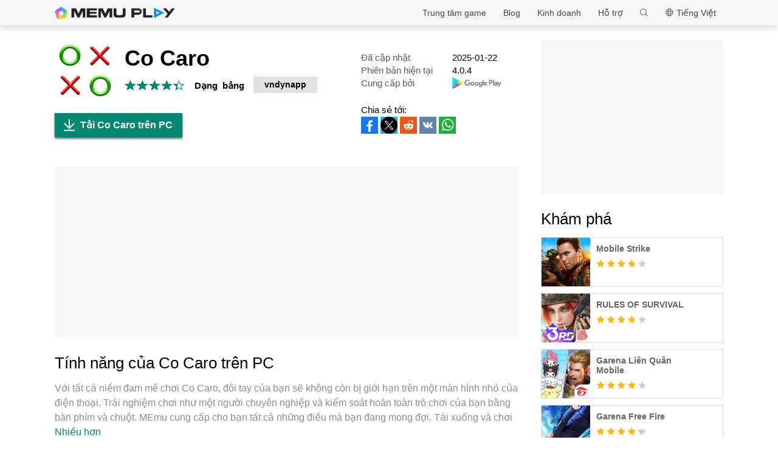

--- FILE ---
content_type: text/html; charset=utf-8
request_url: https://www.memuplay.com/vi/how-to-play-com.vndynapp.carochess-on-pc.html
body_size: 17545
content:
<!DOCTYPE html>
<html lang="vi">
<head>
    <meta charset="UTF-8">
    <meta name="viewport" content="width=device-width, initial-scale=1.0, maximum-scale=1.0, user-scalable=0">
    <title>Tải Co Caro trên PC với Memu</title>
    <!--keyword-->
    <meta name="keywords" content="com.vndynapp.carochess,chơi Co Caro trên PC,Co Caro Phiên bản PC"/>
    <!--description-->
    <meta name="description" content="Tải Co Caro trên PC với Trình giả lập Android MEmu. Tận hưởng trải nghiệm chơi game trên màn hình lớn Cờ Caro - Gomoku miễn phí với thuật toán cực mạnh, giành chiến thắng trước trí thông minh của máy thực sự là một thử thách khó khăn."/>
    <meta property="og:locale" content="vi_VN" />
    <meta property="og:type" content="website">
    <meta property="og:title" content="Tải Co Caro trên PC với Memu" />
    <meta property="og:description" content="Tải Co Caro trên PC với Trình giả lập Android MEmu. Tận hưởng trải nghiệm chơi game trên màn hình lớn Cờ Caro - Gomoku miễn phí với thuật toán cực mạnh, giành chiến thắng trước trí thông minh của máy thực sự là một thử thách khó khăn." />
    <meta property="og:url" content="https://www.memuplay.com/vi/how-to-play-com.vndynapp.carochess-on-pc.html" />
    <meta property="og:site_name" content="Memu Android Emulator" />
    <meta property="og:image" content="" />

    <meta property="twitter:card" content="summary" />
    <meta property="twitter:site" content="@Microvirt">
    <meta property="twitter:title" content="Tải Co Caro trên PC với Memu" />
    <meta property="twitter:description" content="Tải Co Caro trên PC với Trình giả lập Android MEmu. Tận hưởng trải nghiệm chơi game trên màn hình lớn Cờ Caro - Gomoku miễn phí với thuật toán cực mạnh, giành chiến thắng trước trí thông minh của máy thực sự là một thử thách khó khăn." />
    <meta property="twitter:url" content="https://www.memuplay.com/vi/how-to-play-com.vndynapp.carochess-on-pc.html" />
    <meta property="twitter:image" content="" />

    <meta name="YahooSeeker" content="Index,Follow" />
    <meta name="Googlebot" content="Index,Follow" />
    <meta name="allow-search" content="Yes" />
    <meta name="robots" content="all, index, follow" />
    <link rel="canonical" href="https://www.memuplay.com/vi/how-to-play-com.vndynapp.carochess-on-pc.html"/>
    <link rel="icon" href="/home/Public/img/shortlogo.png" >
    <link rel="stylesheet" href="/home/Public/css/public.css">
    <link rel="stylesheet" href="/home/Public/css/swiper-3.4.2.min.css">
    <link rel="stylesheet" href="/home/Public/css/napps.css">
        <script>
        (function(doc,win){
            var docEl=doc.documentElement,
                resizeEvt='orientationchange' in window ? 'orientationchange' : 'resize',
                recalc=function(){
                    var clientWidth = docEl.clientWidth;
                    if(!clientWidth) return;
                    if(clientWidth<740){
                        docEl.style.fontSize=100* (clientWidth / 750) + 'px';
                    }else{
                        docEl.removeAttribute('style')
                    }
                };
            if (!doc.addEventListener) return;
            win.addEventListener(resizeEvt,recalc,false);
            doc.addEventListener('DOMContentLoaded',recalc,false);
        })(document,window)
    </script>
    <script type="application/ld+json">
        {
            "@context": "https://schema.org",
            "@type": "FAQPage",
            "mainEntity": [{
                "@type": "Question",
                "name": "Làm cách nào để chơi Co Caro trên PC?",
                "acceptedAnswer": {
                    "@type": "Answer",
                    "text": "\u003cp\u003ePlay Co Caro on PC by following steps:\u003c/p\u003e
    \u003cul\u003e
    \u003cli\u003eDownload MEmu, then install and launch it\u003c/li\u003e
    \u003cli\u003eLogin to Google Play Store, install the game\u003c/li\u003e
    \u003cli\u003eEnjoy playing the game on PC with MEmu\u003c/li\u003e
    \u003c/ul\u003e"
                }
            }, {
                "@type": "Question",
                "name": "Yêu cầu hệ thống tối thiểu để chạy Co Caro trên PC là gì?",
                "acceptedAnswer": {
                    "@type": "Answer",
                    "text": "\u003cul\u003e
    \u003cli\u003eIntel or AMD Processor\u003c/li\u003e
    \u003cli\u003eMicrosoft Windows 7 and above\u003c/li\u003e
    \u003cli\u003e2GB of memory\u003c/li\u003e
    \u003cli\u003e5GB of free disk space\u003c/li\u003e
    \u003cli\u003eHardware Virtualization Technology\u003c/li\u003e
    \u003c/ul\u003e"
                }
            }]
        }
    </script>
    <script type="application/ld+json">
        {
            "@context": "https://schema.org",
            "@type": "BreadcrumbList",
            "itemListElement": [{
                "@type": "ListItem",
                "position": 1,
                "name": "Trang chủ",
                "item": "https://www.memuplay.com/vi/"
            }, {
                "@type": "ListItem",
                "position": 2,
                "name": "Trung tâm game",
                "item": "https://www.memuplay.com/vi/games"
            }, {
                "@type": "ListItem",
                "position": 3,
                "name": "Dạng&ensp;bảng",
                "item": "https://www.memuplay.com/vi/category/category_board"
            }, {
                "@type": "ListItem",
                "position": 4,
                "name": "Co Caro",
                "item": "https://www.memuplay.com/vi/how-to-play-com.vndynapp.carochess-on-pc.html"
            }]
        }
    </script>
    <!-- Global site tag (gtag.js) - Google Analytics -->
    <script async src="https://www.googletagmanager.com/gtag/js?id=UA-75186244-1"></script>
    <script>
        window.dataLayer = window.dataLayer || [];
        function gtag(){dataLayer.push(arguments);}
        gtag('js', new Date());

        gtag('config', 'UA-75186244-1');
    </script>
    <script async src="https://securepubads.g.doubleclick.net/tag/js/gpt.js"></script>
        <script async src="https://pagead2.googlesyndication.com/pagead/js/adsbygoogle.js"></script></head>
<body>
                    <div class="header no-shot">
            <div class="app-background"></div>
            <div class="nav-con not-first light">            <div class="nav margin">
                <h1 class="nav-logo logo-en">
                    <a href="https://www.memuplay.com/vi/" title="MEmu">MEmu</a>
                </h1>
                <div class="nav-list">
                    <div class="nav-list-icon">
                        Tiếng Việt<i></i>
                        <ul class="more-language">
                                                    </ul>
                    </div>
                    <div class="nav-search">
                        <div class="input-con">
                            <input type="text" autofocus="autofocus">
                        </div>
                        <ul></ul>
                        <i></i>
                    </div>
                    <div class="nav-list-icon cate-hover">
                        <a href="https://www.memuplay.com/vi/support.html" target="_blank" class="nav-list-link">Hỗ trợ</a>
                        <ul class="more-language">
                            <li><a href="https://www.memuplay.com/vi/support.html?cate=50" title="Thông tin Cơ bản" target="_blank">Thông tin Cơ bản</a></li>
                            <li><a href="https://www.memuplay.com/vi/support.html?cate=52" title="Hướng dẫn trung cấp" target="_blank">Hướng dẫn trung cấp</a></li>
                            <li><a href="https://www.memuplay.com/vi/support.html?cate=54" title="Cài đặt & Bắt đầu" target="_blank">Cài đặt & Bắt đầu</a></li>
                            <li><a href="https://www.memuplay.com/vi/support.html?cate=60" title="Đồ họa & Hiệu suất" target="_blank">Đồ họa & Hiệu suất</a></li>
                            <li><a href="https://www.memuplay.com/vi/support.html?cate=63" title="Hướng dẫn" target="_blank">Hướng dẫn</a></li>
                            <li><a href="https://www.memuplay.com/vi/support.html?cate=64" title="Tài nguyên" target="_blank">Tài nguyên</a></li>
                            <li><a href="https://www.memuplay.com/vi/support.html?cate=66" title="Hướng dẫn Game" target="_blank">Hướng dẫn Game</a></li>
                        </ul>
                    </div>
                    <a href="https://www.memuplay.com/vi/business" target="_blank" class="nav-list-link">Kinh doanh</a>
                                            <div class="nav-list-icon cate-hover">
                            <a href="https://www.memuplay.com/blog/vi/" target="_blank" class="nav-list-link">Blog</a>
                            <ul class="more-language">
                                <li><a href="https://www.memuplay.com/blog/vi/category/app-reviews">App Reviews</a></li>
                                <li><a href="https://www.memuplay.com/blog/vi/category/game-reviews">Đánh giá Trò chơi</a></li>
                                <li><a href="https://www.memuplay.com/blog/vi/category/game-guides">Hướng dẫn Trò chơi</a></li>
                                <li><a href="https://www.memuplay.com/blog/vi/category/game-news">Tin tức Trò chơi</a></li>
                                <li><a href="https://www.memuplay.com/blog/vi/category/memu-latest">MEmu Mới nhất</a></li>
                                <li><a href="https://www.memuplay.com/blog/vi/category/release-notes">Ghi chú phát hành</a></li>
                            </ul>
                        </div>                    <div class="nav-list-icon cate-hover">
                        <a href="https://www.memuplay.com/vi/games" target="_blank" class="nav-list-link">Trung tâm game</a>
                        <ul class="more-language">
                            <li><a href="https://www.memuplay.com/vi/category/Action">Tác &ensp;vụ</a></li><li><a href="https://www.memuplay.com/vi/category/Role_Playing">Nhập&ensp;vai</a></li><li><a href="https://www.memuplay.com/vi/category/Strategy">Chiến&ensp;thuật</a></li><li><a href="https://www.memuplay.com/vi/category/Casual">Thông&ensp;thường</a></li><li><a href="https://www.memuplay.com/vi/category/Simulation">Mô&ensp;phỏng</a></li><li><a href="https://www.memuplay.com/vi/category/Adventure">Phiêu&ensp; lưu</a></li><li><a href="https://www.memuplay.com/vi/category/Racing">Đua&ensp;xe</a></li><li><a href="https://www.memuplay.com/vi/category/Card">Thẻ</a></li><li><a href="https://www.memuplay.com/vi/category/Arcade">Trò&ensp;chơi&ensp;điện&ensp;tử</a></li><li><a href="https://www.memuplay.com/vi/category/Sports">Thể&ensp;thao</a></li><li><a href="https://www.memuplay.com/vi/category/Puzzle">Câu&ensp;đố</a></li><li><a href="https://www.memuplay.com/vi/category/Board">Dạng&ensp;bảng</a></li><li><a href="https://www.memuplay.com/vi/category/Casino">Sòng&ensp;bạc</a></li><li><a href="https://www.memuplay.com/vi/category/Music">Nhạc</a></li><li><a href="https://www.memuplay.com/vi/category/Word">Tìm&ensp;ô&ensp;chữ</a></li><li><a href="https://www.memuplay.com/vi/category/Trivia">Trắc&ensp;nghiệm&ensp;kiến&ensp;thức</a></li><li><a href="https://www.memuplay.com/vi/category/Educational">Educational</a></li><li><a href="https://www.memuplay.com/vi/category/Pre-registration">ĐĂNG KÝ TRƯỚC</a></li>                        </ul>
                    </div>
                </div>
                <div class="memu">
                    <span class="bar1"></span>
                    <span class="bar2"></span>
                    <span class="bar3"></span>
                </div>
                <div class="fixed">
                    <div class="fixed-con">
                        <ul>
                            <li>
                                <a href="https://www.memuplay.com/vi/games" target="_blank" class="nav-list-link">Trung tâm game</a>
                            </li>
                            <li>
                                                                    <a href="https://www.memuplay.com/blog/vi/" target="_blank" class="nav-list-link">Blog</a>                            </li>
                            <li>
                                <a href="https://www.memuplay.com/vi/business" target="_blank" class="nav-list-link">Kinh doanh</a>
                            </li>
                            <li>
                                <a href="https://www.memuplay.com/vi/support.html" target="_blank" class="nav-list-link">Hỗ trợ</a>
                            </li>
                        </ul>
                    </div>
                </div>
            </div>
        </div>
        <div class="margin">  
            <div class="app-header">
                <img src="https://dl.memuplay.com/new_market/img/com.vndynapp.carochess.icon.2024-12-18-05-14-42.png" alt="Co Caro PC">
                <p>Tải Co Caro trên PC</p>
                <div class="btn-con">
                    <a class="downloadMEmu downPC" href="https://www.memuplay.com/vi/download.html" data-position="appurl_top_"><i></i>Tải về</a>
                                            <a class="downloadMEmu mobileBtn" href="https://m.memuplay.com/vi/download-com.vndynapp.carochess-apk.html"><i></i>Tải về</a>                </div>
            </div>
        </div>
        <div id="fixed-share">
        	        	<a class="icon-list facebook" href="https://www.facebook.com/sharer/sharer.php?u=https://www.memuplay.com/vi/how-to-play-com.vndynapp.carochess-on-pc.html" onClick="var appUrl = 'vi_Co_Caro';gtag('event', 'facebook',{'event_category': 'share', 'event_label': 'share2_'+appUrl, 'value': 1});" target="_blank" rel="nofollow"></a>
        	<a class="icon-list twitter" href="http://twitter.com/share?text=Co Caro&url=https://www.memuplay.com/vi/how-to-play-com.vndynapp.carochess-on-pc.html" onClick="var appUrl = 'vi_Co_Caro';gtag('event', 'twitter',{'event_category': 'share', 'event_label': 'share2_'+appUrl, 'value': 1});" target="_blank" rel="nofollow"></a>
        	<a class="icon-list reddit" href="https://www.reddit.com/submit?url=https://www.memuplay.com/vi/how-to-play-com.vndynapp.carochess-on-pc.html&title=Tải Co Caro trên PC với Memu" onClick="var appUrl = 'vi_Co_Caro';gtag('event', 'reddit',{'event_category': 'share', 'event_label': 'share2_'+appUrl, 'value': 1});" target="_blank" rel="nofollow"></a>
            <a class="icon-list vkontakte" href="https://vk.com/share.php?url=https://www.memuplay.com/vi/how-to-play-com.vndynapp.carochess-on-pc.html&title=Tải Co Caro trên PC với Memu" onClick="var appUrl = 'vi_Co_Caro';gtag('event', 'vkontakte',{'event_category': 'share', 'event_label': 'share2_'+appUrl, 'value': 1});" target="_blank" rel="nofollow"></a>
            <a class="icon-list whatsapp" href="https://api.whatsapp.com/send?text=Tải Co Caro trên PC với Memu https://www.memuplay.com/vi/how-to-play-com.vndynapp.carochess-on-pc.html" onClick="var appUrl = 'vi_Co_Caro';gtag('event', 'whatsapp',{'event_category': 'share', 'event_label': 'share2_'+appUrl, 'value': 1});" target="_blank" rel="nofollow"></a>
        </div>
    </div>
	<div class="margin clearfix">
		<div class="content-l">
                            <div class="game-info-con no-shot">                <div class="info-top clearfix">
                    <img class="info-icon" src="https://dl.memuplay.com/new_market/img/com.vndynapp.carochess.icon.2024-12-18-05-14-42.png" alt="Co Caro PC">
                	<div class="info-name">
                		<p>Co Caro</p>
                        <div class="info-rating">
                        	<p class="r">
                        		<span>
                                        <i></i>
                                                                			</span><span>
                                        <i></i>
                                                                			</span><span>
                                        <i></i>
                                                                			</span><span>
                                        <i></i>
                                                                			</span><span>
                                                                                    <i style="width: 40%"></i>                        			</span>                        	</p>
                            <div class="info-category">
                                <a href="https://www.memuplay.com/vi/category/category_board">Dạng&ensp;bảng</a>
                            </div>
                            <div class="info-vendor">
                                <a href="https://www.memuplay.com/vi/developer/vndynapp">vndynapp</a>
                            </div>
                        </div>
                	</div>
                    <ul class="info-infoList">
                    	<li>
                    		<p class="info-t">Đã cập nhật</p>
                    		<p class="info-a"><time datetime="2025-01-22">2025-01-22</time></p>
                    	</li>
                    	<li>
                    		<p class="info-t">Phiên bản hiện tại</p>
                    		<p class="info-a">4.0.4</p>
                    	</li>
                    	<li>
                    		<p class="info-t">Cung cấp bởi</p>
                    		<p class="info-a"><a rel="nofollow" href="https://play.google.com/store/apps/details?id=com.vndynapp.carochess" target="_blank">
                                                            <img src="/home/Public/img/gp_logo_dark.png" height="14" alt="Co Caro PC">                            </a></p>
                    	</li>
                    </ul>
                </div>
                <div class="info-btn clearfix">
                	<a class="downloadMEmu downPC" href="https://www.memuplay.com/vi/download.html" data-position="appurl_main_" ><i></i>Tải Co Caro trên PC</a>
                	                	    <a class="downloadMEmu mobileBtn" href="https://m.memuplay.com/vi/download-com.vndynapp.carochess-apk.html"><i></i>Tải về</a>                    <div id="share">
                		<span>Chia sẻ tới:</span>
                                        		<a class="icon-list facebook" href="https://www.facebook.com/sharer/sharer.php?u=https://www.memuplay.com/vi/how-to-play-com.vndynapp.carochess-on-pc.html" onClick="var appUrl = 'vi_Co_Caro';gtag('event', 'facebook',{'event_category': 'share', 'event_label': 'share_'+appUrl, 'value': 1});" target="_blank" rel="nofollow"></a>
                		<a class="icon-list twitter" href="http://twitter.com/share?text=Co Caro&url=https://www.memuplay.com/vi/how-to-play-com.vndynapp.carochess-on-pc.html" onClick="var appUrl = 'vi_Co_Caro';gtag('event', 'twitter',{'event_category': 'share', 'event_label': 'share_'+appUrl, 'value': 1});" target="_blank" rel="nofollow"></a>
                		<a class="icon-list reddit" href="https://www.reddit.com/submit?url=https://www.memuplay.com/vi/how-to-play-com.vndynapp.carochess-on-pc.html&title=Tải Co Caro trên PC với Memu" onClick="var appUrl = 'vi_Co_Caro';gtag('event', 'reddit',{'event_category': 'share', 'event_label': 'share_'+appUrl, 'value': 1});" target="_blank" rel="nofollow"></a>
                        <a class="icon-list vkontakte" href="https://vk.com/share.php?url=https://www.memuplay.com/vi/how-to-play-com.vndynapp.carochess-on-pc.html&title=Tải Co Caro trên PC với Memu" onClick="var appUrl = 'vi_Co_Caro';gtag('event', 'vkontakte',{'event_category': 'share', 'event_label': 'share_'+appUrl, 'value': 1});" target="_blank" rel="nofollow"></a>
                        <a class="icon-list whatsapp" href="https://api.whatsapp.com/send?text=Tải Co Caro trên PC với Memu https://www.memuplay.com/vi/how-to-play-com.vndynapp.carochess-on-pc.html" onClick="var appUrl = 'vi_Co_Caro';gtag('event', 'whatsapp',{'event_category': 'share', 'event_label': 'share_'+appUrl, 'value': 1});" target="_blank" rel="nofollow"></a>
                	</div>
                </div>
            </div>
            <div class="ad-container" style="text-align: center;">
                    <div class="ad-content">
                        <!-- NewDetails-Top -->
                        <ins class="adsbygoogle"
                            style="display:block"
                            data-ad-client="ca-pub-4201334306964693"
                            data-ad-slot="1157140593"
                            data-ad-format="auto"
                            data-full-width-responsive="true"></ins>
                        <script>
                             (adsbygoogle = window.adsbygoogle || []).push({});
                        </script>
                    </div>
                </div>            <div class="info-item">
				<h3>Tính năng của Co Caro trên PC</h3>
                <p class="info-item-desc MEmu_desc">
                    Với tất cả niềm đam mê chơi Co Caro, đôi tay của bạn sẽ không còn bị giới hạn trên một màn hình nhỏ của điện thoại. Trải nghiệm chơi như một người chuyên nghiệp và kiểm soát hoàn toàn trò chơi của bạn bằng bàn phím và chuột. MEmu cung cấp cho bạn tất cả những điều mà bạn đang mong đợi. Tải xuống và chơi Co Caro trên PC. Miễn là bạn muốn chơi, bởi nó không còn giới hạn về pin, dữ liệu di động và các cuộc gọi làm phiền. MEmu 9 hoàn toàn là sự lựa chọn tốt nhất để chơi Co Caro trên PC. Với sự chuẩn bị về chuyên môn của chúng tôi, hệ thống sơ đồ bàn phím tinh tế làm cho Co Caro trở thành một trò chơi thực sự trên PC.  Trình Quản lý đa năng, đã được chăm chút bởi sự tiếp thu của chúng tôi, có thể phát 2 hoặc nhiều tài khoản trên cùng một thiết bị. Và điều quan trọng nhất, công cụ mô phỏng độc quyền của chúng tôi có thể phát huy toàn bộ tiềm năng PC của bạn, giúp mọi thứ hoạt động trơn tru nhất có thể. Chúng tôi biết rằng quá trình tận hưởng hạnh phúc ở mỗi trò chơi cũng là mong muốn của mỗi game thủ, vì vậy các bạn chỉ cần chơi thôi hãy để chúng tôi quan tâm đến tất cả trải nghiệm đó.                                        </p>
				<div class="info-item-btn clearfix">
					<p>Nhiều hơn</p>
					<i></i>
				</div>
			</div>
			<div class="info-item">
				<h3>Chụp màn hình & Quay hình của Co Caro trên PC</h3>
				<p class="info-item-desc">Tải Co Caro trên PC với Trình giả lập Android MEmu. Tận hưởng trải nghiệm chơi game trên màn hình lớn Cờ Caro - Gomoku miễn phí với thuật toán cực mạnh, giành chiến thắng trước trí thông minh của máy thực sự là một thử thách khó khăn.</p>
				<div class="shot-pan swiper-container">
                    <div class="swiper-wrapper">
						                        <div class="swiper-slide">
                                <a class="Block" title="Co Caro PC" target="_blank">
                                                                            <img class="swiper-load" src="https://dl.memuplay.com/new_market/img/com.vndynapp.carochess.sc0.2024-12-18-05-14-42.jpg" alt="Co Caro PC">                                </a>
                            </div><div class="swiper-slide">
                                <a class="Block" title="Co Caro PC" target="_blank">
                                                                            <img class="swiper-load" src="https://dl.memuplay.com/new_market/img/com.vndynapp.carochess.sc1.2024-12-18-05-14-42.jpg" alt="Co Caro PC">                                </a>
                            </div><div class="swiper-slide">
                                <a class="Block" title="Co Caro PC" target="_blank">
                                                                            <img class="swiper-load" src="https://dl.memuplay.com/new_market/img/com.vndynapp.carochess.sc2.2024-12-18-05-14-42.jpg" alt="Co Caro PC">                                </a>
                            </div><div class="swiper-slide">
                                <a class="Block" title="Co Caro PC" target="_blank">
                                                                            <img class="swiper-load" src="https://dl.memuplay.com/new_market/img/com.vndynapp.carochess.sc3.2024-12-18-05-14-42.jpg" alt="Co Caro PC">                                </a>
                            </div>                    </div>
                    <div class="swiper-button-prev sc-btn-prev"></div>
                    <div class="swiper-button-next sc-btn-next"></div>
                </div>
			</div>
			<div class="info-item" style="border-bottom: 1px solid #cfcfcf;padding-bottom: 18px;">
                <h3>Thông tin trò chơi</h3>
                    				<p class="info-item-desc MEmu_desc">Cờ Caro - Gomoku miễn phí với thuật toán cực mạnh, giành chiến thắng trước trí thông minh của máy thực sự là một thử thách khó khăn. <br><br>Cờ caro là một trò chơi trí tuệ phổ biến ở nhiều nơi với các tên gọi khác nhau như gobang, gomoku, tic tac toe, five in a row, omok..<br><br>Luật chơi hết sức đơn giản: Hai bên thay phiên nhau đi những nước đi bằng các kí hiệu X, O vào các ô trống trên bàn cờ. Ứng dụng hiện tại hỗ trợ 4 luật chơi thông dụng nhất:<br>+ Luật Gomoku tự do: Bên nào tạo được hàng liên tiếp 5 quân trở lên sẽ chiến thắng.<br>+ Luật Caro (Luật chặn 2 đầu): Bên nào tạo được hàng liên tiếp nhiều hơn 5 quân hoặc 5 quân mà không bị chặn ở 2 đầu bởi quân đối phương sẽ chiến thắng (Tức là các hàng dạng XOOOOOX và OXXXXXO không được tính thắng).<br>+ Luật Gomoku tiêu chuẩn: Bên nào tạo được hàng liên tiếp 5 quân sẽ giành chiến thắng, hàng nhiều hơn 5 quân không được tính thắng, ván đấu vẫn tiếp tục <br>+ Luật Renju: Là một biến thể chuyên nghiệp của Gomoku: Để hạn chế lợi thế của người đánh trước, luật Renju đặt ra các nước đi cấm đối với người đi trước (Quân Đen, X) gồm: <br> - Quy tắc 3x3: Cấm một nước đi đồng thời tạo thành hai hàng ba mở (các hàng không bị chặn bởi quân của đối phương ở cả hai đầu).<br> - Quy tắc 4x4: Cấm một nước đi đồng thời tạo thành hai hàng bốn.<br> - Overlines: Cấm nước đi tạo thành đường nhiều hơn 5 quân. Trong số các luật bổ sung, luật Renju là phức tạp và chặt chẽ nhất, đồng thời cũng cân bằng cơ hội của quân trắng (đi sau) với quân đen.<br><br>Ứng dụng được tích hợp AI cực mạnh, bạn có thể đấu với máy với nhiều cấp độ từ dễ đến khó hoặc chơi với người khác trên cùng một máy.<br><br>Tính năng:<br>+ Hỗ trợ màn hình cảm ứng<br>+ Phóng to - thu nhỏ bàn cờ<br>+ Hỗ trợ chơi 2 người trên cùng điện thoại.<br>+ Hiển thị quân cờ cuối, hiển thị các đường nguy hiểm.<br>+ Đánh lại nếu nhầm nước<br>+ Thuật toán thông minh, Cấp độ &quot;Cao thủ&quot; thực sự là một thử thách.<br>+ Lựa chọn luật chơi 5 chặn 2 đầu hay không</p>
                <div class="info-item-btn clearfix">
                	<p>Nhiều hơn</p>
                	<i></i>
                </div>
			</div>
			<div class="memu-item">
				<h3>Tải Co Caro trên PC</h3>
                <ul class="memu-item-note clearfix">
                    <li>
                        <div class="note-con clearfix">
                            <div class="note-icon">
                                <img class="lazy-load" data-original="/home/Public/img/nusernote1.png" src="" alt="Co Caro PC">
                            </div>
                            <p class="memu-item-desc">1. Tải trình cài đặt MEmu và hoàn tất cài đặt</p>
                        </div>
                    </li>
                    <li>
                        <div class="note-con clearfix">
                            <div class="note-icon">
                                <img class="lazy-load" data-original="/home/Public/img/nusernote2.png" src="" alt="Co Caro PC">
                            </div>
                            <p class="memu-item-desc">2. Khởi động MEmu, sau đó mở Google Play trên trang chủ</p>
                        </div>
                    </li>
                    <li>
                        <div class="note-con clearfix">
                            <div class="note-icon">
                                <img class="lazy-load" data-original="/home/Public/img/nusernote3.png" src="" alt="Co Caro PC">
                            </div>
                            <p class="memu-item-desc">3. Tìm kiếm Co Caro trong Google Play</p>
                        </div>
                    </li>
                    <li>
                        <div class="note-con clearfix">
                            <div class="note-icon">
                                <img src="https://dl.memuplay.com/new_market/img/com.vndynapp.carochess.icon.2024-12-18-05-14-42.png" alt="Co Caro PC">
                                <span>Install</span>
                            </div>
                            <p class="memu-item-desc">4. Tải và Cài Đặt Co Caro</p>
                        </div>
                    </li>
                    <li>
                        <div class="note-con clearfix">
                            <div class="note-icon">
                                <img src="https://dl.memuplay.com/new_market/img/com.vndynapp.carochess.icon.2024-12-18-05-14-42.png" alt="Co Caro PC">
                                <i></i>
                            </div>
                            <p class="memu-item-desc">5. Khi cài đặt hoàn tất, nhấp vào biểu tượng để bắt đầu</p>
                        </div>
                    </li>
                    <li>
                        <div class="note-con clearfix">
                            <div class="note-icon">
                                <img class="lazy-load" data-original="/home/Public/img/nusernote6.png" src="" alt="Co Caro PC">
                                <div class="ext">
                                    <img src="https://dl.memuplay.com/new_market/img/com.vndynapp.carochess.sc0.2024-12-18-05-14-42.jpg" alt="Co Caro PC">
                                    <img class="cover" src="https://dl.memuplay.com/new_market/img/com.vndynapp.carochess.sc0.2024-12-18-05-14-42.jpg" alt="Co Caro PC">
                                </div>
                            </div>
                            <p class="memu-item-desc">6. Tận hưởng chơi Co Caro trên PC với MEmu</p>
                                                        </div>
                    </li>
                </ul>
			</div>
			<div class="memu-item">
				<h3>Tại sao phải sử dụng Memu cho Co Caro</h3>
                <p class="memu-item-desc">MEmu App Player là trình mô phỏng Android miễn phí tốt nhất và 50 triệu người đã tận hưởng trải nghiệm chơi trò chơi tuyệt vời trên Android của mình. Công nghệ ảo hóa MEmu trao quyền cho bạn để chơi hàng ngàn trò chơi Android mượt mà trên PC của bạn, ngay cả những trò chơi chuyên sâu nhất.</p>
                    				<ul class="memu-item-gd clearfix">
					<li>
						<div class="advantage1">
							<p>Màn hình lớn hơn cùng với đồ hoạ tốt hơn; thời lượng dài, không giới hạn về pin hoặc dữ liệu di động</p>
						</div>
					</li>
					<li>
						<div class="advantage2">
							<p>Hỗ trợ đầy đủ Keymapping cho việc kiểm soát chính xác bàn phím và chuột hoặc gamepad</p>
						</div>
					</li>
					<li>
						<div class="advantage3">
							<p>Nhiều tài khoản trò chơi hoặc tác vụ cùng lúc trên một PC với Quản lý Đa năng</p>
						</div>
					</li>
				</ul>
			</div>
			<div class="memu-item">
                <h3>Đã sẵn sàng chơi chưa?</h3>
                    			</div>
			<div class="info-btn clearfix">
				<a class="downloadMEmu downPC" href="https://www.memuplay.com/vi/download.html" data-position="appurl_bottom_" ><i></i>Tải Co Caro trên PC</a>
                                    <a class="downloadMEmu mobileBtn" href="https://m.memuplay.com/vi/download-com.vndynapp.carochess-apk.html"><i></i>Tải về</a>            </div>
            <div class="ad-container" style="text-align: center;border: none;margin: 0;">
                    <div>
                        <!-- NewDetail-Middle -->
                        <ins class="adsbygoogle"
                             style="display:block"
                             data-ad-client="ca-pub-4201334306964693"
                             data-ad-slot="2977654347"
                             data-ad-format="auto"></ins>
                        <script>
                             (adsbygoogle = window.adsbygoogle || []).push({});
                        </script>
                    </div>
                </div>            <div class="recommend-item">
                            	<div class="recommend-item-top">
            		<h3>Xem thêm Từ vndynapp</h3>
            	</div>
            	<div class="recommend-list vendor_app">
                    <ul class="swiper-wrapper">
                        <li class="swiper-slide">
                                <a href="https://www.memuplay.com/vi/how-to-play-com.vndynapp.cotuong-on-pc.html" class="game-desc">
                                    <div class="li-icon">
                                        <img class="lazy-load" data-original="https://dl.memuplay.com/new_market/img/com.vndynapp.cotuong.icon.2024-12-18-05-14-52.png" src="" alt="Cờ Tướng Việt - Cờ Úp - Cờ Thế PC">
                                    </div>
                                    <div class="name-rating">
                                        <p class="game-name">Cờ Tướng Việt - Cờ Úp - Cờ Thế</p>
                                        <div class="rating list-rating clearfix">
                                            <p class="r">
                                                <span>
                                                        <i></i>
                                                                                                        	</span><span>
                                                        <i></i>
                                                                                                        	</span><span>
                                                        <i></i>
                                                                                                        	</span><span>
                                                        <i></i>
                                                                                                        	</span><span>
                                                                                                                    <i style="width: 10%"></i>                                                	</span>                                            </p>
                                        </div>
                                    </div>
                                </a>
                            </li>                    </ul>
                    <div class="swiper-button-prev vendor-btn-prev"></div>
                    <div class="swiper-button-next vendor-btn-next"></div>
            	</div>
            </div>
            <div class="recommend-item">
            	<div class="recommend-item-top">
            		<h3>Nội dung tương tự như Co Caro</h3>
            	</div>
            	<div class="recommend-list similar_app">
                    <ul class="swiper-wrapper">
                        <li class="swiper-slide">
                                <a href="https://www.memuplay.com/vi/how-to-play-com.xoviet.tienlenoffline-on-pc.html" class="game-desc">
                                    <div class="li-icon">
                                        <img class="lazy-load" data-original="https://dl.memuplay.com/new_market/img/com.xoviet.tienlenoffline.icon.2021-03-11-17-29-23.png" src="" alt="Tiến Lên Miền Nam Offline PC">
                                    </div>
                                    <div class="name-rating">
                                        <p class="game-name">Tiến Lên Miền Nam Offline</p>
                                        <div class="rating list-rating clearfix">
                                            <p class="r">
                                                <span>
                                                        <i></i>
                                                                                                        	</span><span>
                                                        <i></i>
                                                                                                        	</span><span>
                                                        <i></i>
                                                                                                        	</span><span>
                                                        <i></i>
                                                                                                        	</span><span>
                                                                                                                    <i style="width: 30%"></i>                                                	</span>                                            </p>
                                        </div>
                                    </div>
                                </a>
                            </li><li class="swiper-slide">
                                <a href="https://www.memuplay.com/vi/how-to-play-com.noxgroup.doggogo-on-pc.html" class="game-desc">
                                    <div class="li-icon">
                                        <img class="lazy-load" data-original="https://dl.memuplay.com/new_market/img/com.noxgroup.doggogo.icon.2023-06-05-22-48-51.png" src="" alt="Doggo Go - Meme, Ghép 3 ô PC">
                                    </div>
                                    <div class="name-rating">
                                        <p class="game-name">Doggo Go - Meme, Ghép 3 ô</p>
                                        <div class="rating list-rating clearfix">
                                            <p class="r">
                                                <span>
                                                        <i></i>
                                                                                                        	</span><span>
                                                        <i></i>
                                                                                                        	</span><span>
                                                        <i></i>
                                                                                                        	</span><span>
                                                        <i></i>
                                                                                                        	</span><span>
                                                                                                                    <i style="width: 00%"></i>                                                	</span>                                            </p>
                                        </div>
                                    </div>
                                </a>
                            </li><li class="swiper-slide">
                                <a href="https://www.memuplay.com/vi/how-to-play-paint.by.number.pixel.art.coloring.drawing.puzzle-on-pc.html" class="game-desc">
                                    <div class="li-icon">
                                        <img class="lazy-load" data-original="https://dl.memuplay.com/new_market/img/paint.by.number.pixel.art.coloring.drawing.puzzle.icon.2024-07-09-00-03-47.png" src="" alt="Trò Chơi Tô Màu Theo Số PC">
                                    </div>
                                    <div class="name-rating">
                                        <p class="game-name">Trò Chơi Tô Màu Theo Số</p>
                                        <div class="rating list-rating clearfix">
                                            <p class="r">
                                                <span>
                                                        <i></i>
                                                                                                        	</span><span>
                                                        <i></i>
                                                                                                        	</span><span>
                                                        <i></i>
                                                                                                        	</span><span>
                                                        <i></i>
                                                                                                        	</span><span>
                                                                                                                    <i style="width: 40%"></i>                                                	</span>                                            </p>
                                        </div>
                                    </div>
                                </a>
                            </li><li class="swiper-slide">
                                <a href="https://www.memuplay.com/vi/how-to-play-com.jetstartgames.chess-on-pc.html" class="game-desc">
                                    <div class="li-icon">
                                        <img class="lazy-load" data-original="https://dl.memuplay.com/new_market/img/com.jetstartgames.chess.icon.2024-12-18-05-14-08.png" src="" alt="Cờ vua PC">
                                    </div>
                                    <div class="name-rating">
                                        <p class="game-name">Cờ vua</p>
                                        <div class="rating list-rating clearfix">
                                            <p class="r">
                                                <span>
                                                        <i></i>
                                                                                                        	</span><span>
                                                        <i></i>
                                                                                                        	</span><span>
                                                        <i></i>
                                                                                                        	</span><span>
                                                        <i></i>
                                                                                                        	</span><span>
                                                                                                                    <i style="width: 10%"></i>                                                	</span>                                            </p>
                                        </div>
                                    </div>
                                </a>
                            </li><li class="swiper-slide">
                                <a href="https://www.memuplay.com/vi/how-to-play-com.bro.luckyrace-on-pc.html" class="game-desc">
                                    <div class="li-icon">
                                        <img class="lazy-load" data-original="https://dl.memuplay.com/new_market/img/com.bro.luckyrace.icon.2024-12-18-05-15-20.png" src="" alt="Đua Vịt: Chọn Tên PC">
                                    </div>
                                    <div class="name-rating">
                                        <p class="game-name">Đua Vịt: Chọn Tên</p>
                                        <div class="rating list-rating clearfix">
                                            <p class="r">
                                                <span>
                                                        <i></i>
                                                                                                        	</span><span>
                                                        <i></i>
                                                                                                        	</span><span>
                                                        <i></i>
                                                                                                        	</span><span>
                                                                                                                    <i style="width: 70%"></i>                                                	</span><span>
                                                                                                        	</span>                                            </p>
                                        </div>
                                    </div>
                                </a>
                            </li><li class="swiper-slide">
                                <a href="https://www.memuplay.com/vi/how-to-play-com.vndynapp.carochess-on-pc.html" class="game-desc">
                                    <div class="li-icon">
                                        <img class="lazy-load" data-original="https://dl.memuplay.com/new_market/img/com.vndynapp.carochess.icon.2024-12-18-05-14-42.png" src="" alt="Co Caro PC">
                                    </div>
                                    <div class="name-rating">
                                        <p class="game-name">Co Caro</p>
                                        <div class="rating list-rating clearfix">
                                            <p class="r">
                                                <span>
                                                        <i></i>
                                                                                                        	</span><span>
                                                        <i></i>
                                                                                                        	</span><span>
                                                        <i></i>
                                                                                                        	</span><span>
                                                        <i></i>
                                                                                                        	</span><span>
                                                                                                                    <i style="width: 40%"></i>                                                	</span>                                            </p>
                                        </div>
                                    </div>
                                </a>
                            </li><li class="swiper-slide">
                                <a href="https://www.memuplay.com/vi/how-to-play-com.pixel.art.coloring.color.number-on-pc.html" class="game-desc">
                                    <div class="li-icon">
                                        <img class="lazy-load" data-original="https://dl.memuplay.com/new_market/img/com.pixel.art.coloring.color.number.icon.2024-12-18-05-15-34.png" src="" alt="Happy Color – trò chơi màu PC">
                                    </div>
                                    <div class="name-rating">
                                        <p class="game-name">Happy Color – trò chơi màu</p>
                                        <div class="rating list-rating clearfix">
                                            <p class="r">
                                                <span>
                                                        <i></i>
                                                                                                        	</span><span>
                                                        <i></i>
                                                                                                        	</span><span>
                                                        <i></i>
                                                                                                        	</span><span>
                                                                                                                    <i style="width: 60%"></i>                                                	</span><span>
                                                                                                        	</span>                                            </p>
                                        </div>
                                    </div>
                                </a>
                            </li><li class="swiper-slide">
                                <a href="https://www.memuplay.com/vi/how-to-play-com.zps.ctp2-on-pc.html" class="game-desc">
                                    <div class="li-icon">
                                        <img class="lazy-load" data-original="https://dl.memuplay.com/new_market/img/com.zps.ctp2.icon.2024-07-09-00-04-29.png" src="" alt="Cờ Tỷ Phú 2 ZingPlay PC">
                                    </div>
                                    <div class="name-rating">
                                        <p class="game-name">Cờ Tỷ Phú 2 ZingPlay</p>
                                        <div class="rating list-rating clearfix">
                                            <p class="r">
                                                <span>
                                                        <i></i>
                                                                                                        	</span><span>
                                                        <i></i>
                                                                                                        	</span><span>
                                                        <i></i>
                                                                                                        	</span><span>
                                                        <i></i>
                                                                                                        	</span><span>
                                                                                                                    <i style="width: 20%"></i>                                                	</span>                                            </p>
                                        </div>
                                    </div>
                                </a>
                            </li><li class="swiper-slide">
                                <a href="https://www.memuplay.com/vi/how-to-play-com.iwin88.thickthin-on-pc.html" class="game-desc">
                                    <div class="li-icon">
                                        <img class="lazy-load" data-original="https://dl.memuplay.com/new_market/img/com.iwin88.thickthin.icon.2023-03-16-11-26-07.png" src="" alt="IWIN88 TÀI XỈU PC">
                                    </div>
                                    <div class="name-rating">
                                        <p class="game-name">IWIN88 TÀI XỈU</p>
                                        <div class="rating list-rating clearfix">
                                            <p class="r">
                                                <span>
                                                        <i></i>
                                                                                                        	</span><span>
                                                        <i></i>
                                                                                                        	</span><span>
                                                        <i></i>
                                                                                                        	</span><span>
                                                        <i></i>
                                                                                                        	</span><span>
                                                                                                                    <i style="width: 50%"></i>                                                	</span>                                            </p>
                                        </div>
                                    </div>
                                </a>
                            </li>                    </ul>
                    <div class="swiper-button-prev similar-btn-prev"></div>
                    <div class="swiper-button-next similar-btn-next"></div>
            	</div>
            </div>
            <div class="recommend-item">
            	<div class="recommend-item-top">
            		<h3>chủ đề nóng</h3>
            	</div>
            	<div class="recommend-list topic_blog">
                    <ul class="swiper-wrapper">
                        <li class="swiper-slide">
                                <a href="https://www.memuplay.com/blog/vi/cai-dat-va-choi-zingspeed-tren-pc.html" class="game-desc">
                                    <div class="li-icon">
                                        <img class="lazy-load" data-original="https://www.memuplay.com/blog/wp-content/uploads/2019/03/code-zingspeed-mobile-social.jpg" src="" alt="Cài đặt và chơi ZingSpeed Mobile trên PC PC">
                                                                                </div>
                                    <div class="name-rating">
                                        <span class="topic-cate">Game Reviews</span>
                                        <span class="topic-date">March 14, 2019</span>
                                        <p class="game-name">Cài đặt và chơi ZingSpeed Mobile trên PC</p>
                                    </div>
                                </a>
                            </li>                    </ul>
                    <div class="swiper-button-prev blog-btn-prev"></div>
                    <div class="swiper-button-next blog-btn-next"></div>
            	</div>
            </div>
            <div class="recommend-item">
            	<div class="recommend-item-top">
            		<h3>Co Caro - FAQs</h3>
            	</div>
            	<div class="recommend-list app_faq">
                    <ul class="faq-list">
                        <li class="faq-item">
                            <div class="faq-q">Làm cách nào để chơi Co Caro trên PC?</div>
                            <div class="faq-a">
                                <p>Play Co Caro on PC by following steps:</p>
    <ul>
    <li>Download MEmu, then install and launch it</li>
    <li>Login to Google Play Store, install the game</li>
    <li>Enjoy playing the game on PC with MEmu</li>
    </ul>                            </div>
                        </li>
                        <li class="faq-item">
                            <div class="faq-q">Yêu cầu hệ thống tối thiểu để chạy Co Caro trên PC là gì?</div>
                            <div class="faq-a">
                                <ul>
    <li>Intel or AMD Processor</li>
    <li>Microsoft Windows 7 and above</li>
    <li>2GB of memory</li>
    <li>5GB of free disk space</li>
    <li>Hardware Virtualization Technology</li>
    </ul>                            </div>
                        </li>
                    </ul>
            	</div>
            </div>
		</div>
		<div class="content-r">
                        <div class="ad-container">
                <div class="ad-content">
                    <!-- NewDetail-Right -->
                    <ins class="adsbygoogle"
                         style="display:inline-block;width:300px;height:250px"
                         data-ad-client="ca-pub-4201334306964693"
                         data-ad-slot="4646656591"></ins>
                    <script>
                         (adsbygoogle = window.adsbygoogle || []).push({});
                    </script>
                </div>
            </div>			<div class="recommend-item">
				<div class="recommend-item-top">
					<h3>Khám phá</h3>
				</div>
				<div class="recommend-list feature_app">
                    <ul class="swiper-wrapper">
                        <li class="swiper-slide">
                                <a href="https://www.memuplay.com/vi/how-to-play-com.epicwaronline.ms-on-pc.html" class="game-desc">
                                    <div class="li-icon">
                                        <img class="swiper-lazy" data-src="https://dl.memuplay.com/new_market/img/com.epicwaronline.ms.icon.2021-03-25-18-58-33.png" alt="Mobile Strike PC">
                                    </div>
                                    <div class="name-rating">
                                        <p class="game-name">Mobile Strike</p>
                                        <div class="rating list-rating clearfix">
                                            <p class="r">
                                                <span>
                                                        <i></i>
                                                                                                        	</span><span>
                                                        <i></i>
                                                                                                        	</span><span>
                                                        <i></i>
                                                                                                        	</span><span>
                                                                                                                    <i style="width: 70%"></i>                                                	</span><span>
                                                                                                        	</span>                                            </p>
                                        </div>
                                    </div>
                                </a>
                            </li><li class="swiper-slide">
                                <a href="https://www.memuplay.com/vi/how-to-play-com.netease.chiji-on-pc.html" class="game-desc">
                                    <div class="li-icon">
                                        <img class="swiper-lazy" data-src="https://dl.memuplay.com/new_market/img/com.netease.chiji.icon.2021-04-28-13-28-44.png" alt="RULES OF SURVIVAL PC">
                                    </div>
                                    <div class="name-rating">
                                        <p class="game-name">RULES OF SURVIVAL</p>
                                        <div class="rating list-rating clearfix">
                                            <p class="r">
                                                <span>
                                                        <i></i>
                                                                                                        	</span><span>
                                                        <i></i>
                                                                                                        	</span><span>
                                                        <i></i>
                                                                                                        	</span><span>
                                                                                                                    <i style="width: 70%"></i>                                                	</span><span>
                                                                                                        	</span>                                            </p>
                                        </div>
                                    </div>
                                </a>
                            </li><li class="swiper-slide">
                                <a href="https://www.memuplay.com/vi/how-to-play-com.garena.game.kgvn-on-pc.html" class="game-desc">
                                    <div class="li-icon">
                                        <img class="swiper-lazy" data-src="https://dl.memuplay.com/new_market/img/com.garena.game.kgvn.icon.2026-01-21-13-09-17.png" alt="Garena Liên Quân Mobile PC">
                                    </div>
                                    <div class="name-rating">
                                        <p class="game-name">Garena Liên Quân Mobile</p>
                                        <div class="rating list-rating clearfix">
                                            <p class="r">
                                                <span>
                                                        <i></i>
                                                                                                        	</span><span>
                                                        <i></i>
                                                                                                        	</span><span>
                                                        <i></i>
                                                                                                        	</span><span>
                                                                                                                    <i style="width: 90%"></i>                                                	</span><span>
                                                                                                        	</span>                                            </p>
                                        </div>
                                    </div>
                                </a>
                            </li><li class="swiper-slide">
                                <a href="https://www.memuplay.com/vi/how-to-play-Free-Fire-on-pc.html" class="game-desc">
                                    <div class="li-icon">
                                        <img class="swiper-lazy" data-src="https://dl.memuplay.com/new_market/img/com.dts.freefireth.icon.2026-01-14-13-40-54.png" alt="Garena Free Fire PC">
                                    </div>
                                    <div class="name-rating">
                                        <p class="game-name">Garena Free Fire</p>
                                        <div class="rating list-rating clearfix">
                                            <p class="r">
                                                <span>
                                                        <i></i>
                                                                                                        	</span><span>
                                                        <i></i>
                                                                                                        	</span><span>
                                                        <i></i>
                                                                                                        	</span><span>
                                                        <i></i>
                                                                                                        	</span><span>
                                                                                                                    <i style="width: 30%"></i>                                                	</span>                                            </p>
                                        </div>
                                    </div>
                                </a>
                            </li><li class="swiper-slide">
                                <a href="https://www.memuplay.com/vi/how-to-play-com.playmini.miniworld-on-pc.html" class="game-desc">
                                    <div class="li-icon">
                                        <img class="swiper-lazy" data-src="https://dl.memuplay.com/new_market/img/com.playmini.miniworld.icon.2024-12-18-04-45-20.png" alt="Mini World Block Art PC">
                                    </div>
                                    <div class="name-rating">
                                        <p class="game-name">Mini World Block Art</p>
                                        <div class="rating list-rating clearfix">
                                            <p class="r">
                                                <span>
                                                        <i></i>
                                                                                                        	</span><span>
                                                        <i></i>
                                                                                                        	</span><span>
                                                        <i></i>
                                                                                                        	</span><span>
                                                        <i></i>
                                                                                                        	</span><span>
                                                                                                                    <i style="width: 00%"></i>                                                	</span>                                            </p>
                                        </div>
                                    </div>
                                </a>
                            </li><li class="swiper-slide">
                                <a href="https://www.memuplay.com/vi/how-to-play-com.miHoYo.bh3oversea-on-pc.html" class="game-desc">
                                    <div class="li-icon">
                                        <img class="swiper-lazy" data-src="https://dl.memuplay.com/new_market/img/com.miHoYo.bh3oversea.icon.2023-02-19-10-48-19.png" alt="Honkai Impact 3 PC">
                                    </div>
                                    <div class="name-rating">
                                        <p class="game-name">Honkai Impact 3</p>
                                        <div class="rating list-rating clearfix">
                                            <p class="r">
                                                <span>
                                                        <i></i>
                                                                                                        	</span><span>
                                                        <i></i>
                                                                                                        	</span><span>
                                                        <i></i>
                                                                                                        	</span><span>
                                                                                                                    <i style="width: 60%"></i>                                                	</span><span>
                                                                                                        	</span>                                            </p>
                                        </div>
                                    </div>
                                </a>
                            </li><li class="swiper-slide">
                                <a href="https://www.memuplay.com/vi/how-to-play-com.and.riseofthekings-on-pc.html" class="game-desc">
                                    <div class="li-icon">
                                        <img class="swiper-lazy" data-src="https://dl.memuplay.com/new_market/img/com.and.riseofthekings.icon.2024-06-12-00-10-00.png" alt="Sự nổi dậy của các vị vua (Rise of the Kings) PC">
                                    </div>
                                    <div class="name-rating">
                                        <p class="game-name">Sự nổi dậy của các vị vua (Rise of the Kings)</p>
                                        <div class="rating list-rating clearfix">
                                            <p class="r">
                                                <span>
                                                        <i></i>
                                                                                                        	</span><span>
                                                        <i></i>
                                                                                                        	</span><span>
                                                        <i></i>
                                                                                                        	</span><span>
                                                        <i></i>
                                                                                                        	</span><span>
                                                                                                                    <i style="width: 00%"></i>                                                	</span>                                            </p>
                                        </div>
                                    </div>
                                </a>
                            </li><li class="swiper-slide">
                                <a href="https://www.memuplay.com/vi/how-to-play-com.qfun.vnyp-on-pc.html" class="game-desc">
                                    <div class="li-icon">
                                        <img class="swiper-lazy" data-src="https://dl.memuplay.com/new_market/img/com.qfun.vnyp.icon.2022-12-01-14-28-20.png" alt="Lão Gia Cát Tường PC">
                                    </div>
                                    <div class="name-rating">
                                        <p class="game-name">Lão Gia Cát Tường</p>
                                        <div class="rating list-rating clearfix">
                                            <p class="r">
                                                <span>
                                                        <i></i>
                                                                                                        	</span><span>
                                                        <i></i>
                                                                                                        	</span><span>
                                                        <i></i>
                                                                                                        	</span><span>
                                                        <i></i>
                                                                                                        	</span><span>
                                                                                                                    <i style="width: 80%"></i>                                                	</span>                                            </p>
                                        </div>
                                    </div>
                                </a>
                            </li><li class="swiper-slide">
                                <a href="https://www.memuplay.com/vi/how-to-play-com.jsmr.ggplay.htct-on-pc.html" class="game-desc">
                                    <div class="li-icon">
                                        <img class="swiper-lazy" data-src="https://dl.memuplay.com/new_market/img/com.jsmr.ggplay.htct.icon.2021-04-28-10-40-13.png" alt="Hoàng Thượng Cát Tường PC">
                                    </div>
                                    <div class="name-rating">
                                        <p class="game-name">Hoàng Thượng Cát Tường</p>
                                        <div class="rating list-rating clearfix">
                                            <p class="r">
                                                <span>
                                                        <i></i>
                                                                                                        	</span><span>
                                                        <i></i>
                                                                                                        	</span><span>
                                                        <i></i>
                                                                                                        	</span><span>
                                                                                                                    <i style="width: 50%"></i>                                                	</span><span>
                                                                                                        	</span>                                            </p>
                                        </div>
                                    </div>
                                </a>
                            </li><li class="swiper-slide">
                                <a href="https://www.memuplay.com/vi/how-to-play-Rise-of-Kingdoms-on-pc.html" class="game-desc">
                                    <div class="li-icon">
                                        <img class="swiper-lazy" data-src="https://dl.memuplay.com/new_market/img/com.lilithgame.roc.gp.icon.2024-12-18-04-17-42.png" alt="Rise of Kingdoms PC">
                                    </div>
                                    <div class="name-rating">
                                        <p class="game-name">Rise of Kingdoms</p>
                                        <div class="rating list-rating clearfix">
                                            <p class="r">
                                                <span>
                                                        <i></i>
                                                                                                        	</span><span>
                                                        <i></i>
                                                                                                        	</span><span>
                                                        <i></i>
                                                                                                        	</span><span>
                                                                                                                    <i style="width: 60%"></i>                                                	</span><span>
                                                                                                        	</span>                                            </p>
                                        </div>
                                    </div>
                                </a>
                            </li>                    </ul>
                    <div class="swiper-button-prev feature-btn-prev"></div>
                    <div class="swiper-button-next feature-btn-next"></div>
				</div>
			</div>
            <div class="ad-container">
                    <div class="ad-content">
                        <!-- NewDetails-Right -->
                        <ins class="adsbygoogle"
                             style="display:inline-block;width:300px;height:250px"
                             data-ad-client="ca-pub-4201334306964693"
                             data-ad-slot="3945766095"></ins>
                        <script>
                             (adsbygoogle = window.adsbygoogle || []).push({});
                        </script>
                    </div>
                </div>            <div class="recommend-item">
				<div class="recommend-item-top">
                    <h3>trò chơi hàng đầu</h3>
                        				</div>
				<div class="recommend-list top_app">
                    <ul class="swiper-wrapper">
                        <li class="swiper-slide">
                                <a href="https://www.memuplay.com/vi/how-to-play-Roblox-on-pc.html" class="game-desc">
                                    <div class="li-icon">
                                        <img class="swiper-lazy" data-src="https://dl.memuplay.com/new_market/img/com.roblox.client.icon.2025-04-18-21-20-10.png" alt="Roblox PC">
                                    </div>
                                    <div class="name-rating">
                                        <p class="game-name">Roblox</p>
                                        <div class="rating list-rating clearfix">
                                            <p class="r">
                                                <span>
                                                        <i></i>
                                                                                                        	</span><span>
                                                        <i></i>
                                                                                                        	</span><span>
                                                        <i></i>
                                                                                                        	</span><span>
                                                                                                                    <i style="width: 60%"></i>                                                	</span><span>
                                                                                                        	</span>                                            </p>
                                        </div>
                                    </div>
                                </a>
                            </li><li class="swiper-slide">
                                <a href="https://www.memuplay.com/vi/how-to-play-Free-Fire-on-pc.html" class="game-desc">
                                    <div class="li-icon">
                                        <img class="swiper-lazy" data-src="https://dl.memuplay.com/new_market/img/com.dts.freefireth.icon.2026-01-14-13-40-54.png" alt="Garena Free Fire PC">
                                    </div>
                                    <div class="name-rating">
                                        <p class="game-name">Garena Free Fire</p>
                                        <div class="rating list-rating clearfix">
                                            <p class="r">
                                                <span>
                                                        <i></i>
                                                                                                        	</span><span>
                                                        <i></i>
                                                                                                        	</span><span>
                                                        <i></i>
                                                                                                        	</span><span>
                                                        <i></i>
                                                                                                        	</span><span>
                                                                                                                    <i style="width: 30%"></i>                                                	</span>                                            </p>
                                        </div>
                                    </div>
                                </a>
                            </li><li class="swiper-slide">
                                <a href="https://www.memuplay.com/vi/how-to-play-roblox-vng-on-pc.html" class="game-desc">
                                    <div class="li-icon">
                                        <img class="swiper-lazy" data-src="https://dl.memuplay.com/new_market/img/com.roblox.client.vnggames.icon.2025-05-16-18-52-29.png" alt="Roblox - VNG PC">
                                    </div>
                                    <div class="name-rating">
                                        <p class="game-name">Roblox - VNG</p>
                                        <div class="rating list-rating clearfix">
                                            <p class="r">
                                                <span>
                                                        <i></i>
                                                                                                        	</span><span>
                                                        <i></i>
                                                                                                        	</span><span>
                                                        <i></i>
                                                                                                        	</span><span>
                                                                                                                    <i style="width: 70%"></i>                                                	</span><span>
                                                                                                        	</span>                                            </p>
                                        </div>
                                    </div>
                                </a>
                            </li><li class="swiper-slide">
                                <a href="https://www.memuplay.com/vi/how-to-play-geometry-dash-on-pc.html" class="game-desc">
                                    <div class="li-icon">
                                        <img class="swiper-lazy" data-src="https://dl.memuplay.com/new_market/img/com.robtopx.geometryjump.icon.2024-11-12-04-56-35.png" alt="Geometry Dash PC">
                                    </div>
                                    <div class="name-rating">
                                        <p class="game-name">Geometry Dash</p>
                                        <div class="rating list-rating clearfix">
                                            <p class="r">
                                                <span>
                                                        <i></i>
                                                                                                        	</span><span>
                                                        <i></i>
                                                                                                        	</span><span>
                                                        <i></i>
                                                                                                        	</span><span>
                                                        <i></i>
                                                                                                        	</span><span>
                                                                                                                    <i style="width: 10%"></i>                                                	</span>                                            </p>
                                        </div>
                                    </div>
                                </a>
                            </li><li class="swiper-slide">
                                <a href="https://www.memuplay.com/vi/how-to-play-com.mmircil.cnb2-on-pc.html" class="game-desc">
                                    <div class="li-icon">
                                        <img class="swiper-lazy" data-src="https://dl.memuplay.com/new_market/img/com.mmircil.cnb2.icon.2024-11-25-15-54-57.png" alt="Crafting and Building PC">
                                    </div>
                                    <div class="name-rating">
                                        <p class="game-name">Crafting and Building</p>
                                        <div class="rating list-rating clearfix">
                                            <p class="r">
                                                <span>
                                                        <i></i>
                                                                                                        	</span><span>
                                                        <i></i>
                                                                                                        	</span><span>
                                                        <i></i>
                                                                                                        	</span><span>
                                                                                                                    <i style="width: 70%"></i>                                                	</span><span>
                                                                                                        	</span>                                            </p>
                                        </div>
                                    </div>
                                </a>
                            </li><li class="swiper-slide">
                                <a href="https://www.memuplay.com/vi/how-to-play-vietnam.cardgame.b88-on-pc.html" class="game-desc">
                                    <div class="li-icon">
                                        <img class="swiper-lazy" data-src="https://dl.memuplay.com/new_market/img/vietnam.cardgame.b88.icon.2022-12-01-14-28-20.png" alt="B88 - Game đánh bài vip số 1 vn PC">
                                    </div>
                                    <div class="name-rating">
                                        <p class="game-name">B88 - Game đánh bài vip số 1 vn</p>
                                        <div class="rating list-rating clearfix">
                                            <p class="r">
                                                <span>
                                                        <i></i>
                                                                                                        	</span><span>
                                                        <i></i>
                                                                                                        	</span><span>
                                                        <i></i>
                                                                                                        	</span><span>
                                                                                                                    <i style="width: 50%"></i>                                                	</span><span>
                                                                                                        	</span>                                            </p>
                                        </div>
                                    </div>
                                </a>
                            </li><li class="swiper-slide">
                                <a href="https://www.memuplay.com/vi/how-to-play-com.vng.speedvn-on-pc.html" class="game-desc">
                                    <div class="li-icon">
                                        <img class="swiper-lazy" data-src="https://dl.memuplay.com/new_market/img/com.vng.speedvn.icon.2026-01-09-13-15-30.png" alt="ZingSpeed Mobile PC">
                                    </div>
                                    <div class="name-rating">
                                        <p class="game-name">ZingSpeed Mobile</p>
                                        <div class="rating list-rating clearfix">
                                            <p class="r">
                                                <span>
                                                        <i></i>
                                                                                                        	</span><span>
                                                        <i></i>
                                                                                                        	</span><span>
                                                        <i></i>
                                                                                                        	</span><span>
                                                        <i></i>
                                                                                                        	</span><span>
                                                                                                                    <i style="width: 40%"></i>                                                	</span>                                            </p>
                                        </div>
                                    </div>
                                </a>
                            </li><li class="swiper-slide">
                                <a href="https://www.memuplay.com/vi/how-to-play-com.dts.freefiremax-on-pc.html" class="game-desc">
                                    <div class="li-icon">
                                        <img class="swiper-lazy" data-src="https://dl.memuplay.com/new_market/img/com.dts.freefiremax.icon.2026-01-14-13-40-58.png" alt="Garena Free Fire Max PC">
                                    </div>
                                    <div class="name-rating">
                                        <p class="game-name">Garena Free Fire Max</p>
                                        <div class="rating list-rating clearfix">
                                            <p class="r">
                                                <span>
                                                        <i></i>
                                                                                                        	</span><span>
                                                        <i></i>
                                                                                                        	</span><span>
                                                        <i></i>
                                                                                                        	</span><span>
                                                                                                                    <i style="width: 50%"></i>                                                	</span><span>
                                                                                                        	</span>                                            </p>
                                        </div>
                                    </div>
                                </a>
                            </li><li class="swiper-slide">
                                <a href="https://www.memuplay.com/vi/how-to-play-com.garena.game.kgvn-on-pc.html" class="game-desc">
                                    <div class="li-icon">
                                        <img class="swiper-lazy" data-src="https://dl.memuplay.com/new_market/img/com.garena.game.kgvn.icon.2026-01-21-13-09-17.png" alt="Garena Liên Quân Mobile PC">
                                    </div>
                                    <div class="name-rating">
                                        <p class="game-name">Garena Liên Quân Mobile</p>
                                        <div class="rating list-rating clearfix">
                                            <p class="r">
                                                <span>
                                                        <i></i>
                                                                                                        	</span><span>
                                                        <i></i>
                                                                                                        	</span><span>
                                                        <i></i>
                                                                                                        	</span><span>
                                                                                                                    <i style="width: 90%"></i>                                                	</span><span>
                                                                                                        	</span>                                            </p>
                                        </div>
                                    </div>
                                </a>
                            </li><li class="swiper-slide">
                                <a href="https://www.memuplay.com/vi/how-to-play-com.daerisoft.thespikerm-on-pc.html" class="game-desc">
                                    <div class="li-icon">
                                        <img class="swiper-lazy" data-src="https://dl.memuplay.com/new_market/img/com.daerisoft.thespikerm.icon.2025-05-25-20-46-48.png" alt="The Spike - Volleyball Story PC">
                                    </div>
                                    <div class="name-rating">
                                        <p class="game-name">The Spike - Volleyball Story</p>
                                        <div class="rating list-rating clearfix">
                                            <p class="r">
                                                <span>
                                                        <i></i>
                                                                                                        	</span><span>
                                                        <i></i>
                                                                                                        	</span><span>
                                                        <i></i>
                                                                                                        	</span><span>
                                                        <i></i>
                                                                                                        	</span><span>
                                                                                                                    <i style="width: 10%"></i>                                                	</span>                                            </p>
                                        </div>
                                    </div>
                                </a>
                            </li>                    </ul>
                    <div class="swiper-button-prev top-btn-prev"></div>
                    <div class="swiper-button-next top-btn-next"></div>
				</div>
			</div>
		</div>
        	</div>
    
    <div class="background-footer">
                    <img class="footer-bg" src="/home/Public/img/app-background.jpg" alt="Co Caro PC">        <div class="footer-content margin">
            <p>Tận hưởng chơi Co Caro trên PC với MEmu</p>
                            <a class="downloadMEmu downPC" href="https://www.memuplay.com/vi/download.html" data-position="appurl_bottom_" ><i></i>Tải về</a>
                            <a class="downloadMEmu mobileBtn" href="https://m.memuplay.com/vi/download-com.vndynapp.carochess-apk.html"><i></i>Tải về</a>        </div>
    </div>
    <div id="footer">
        <div class="margin">
            <div class="clearfix">
    <div class="list">
        <p>Follow us</p>
        <ul class="follow">
                                    <li class="facebook-before"><a href="https://www.facebook.com/memuplayer" target="_blank" rel="nofollow">Facebook</a></li>
            <li class="twitter-before"><a href="https://twitter.com/microvirtmemu" target="_blank" rel="nofollow">X</a></li>
            <li class="youtube-before"><a href="https://www.youtube.com/channel/UCoe1kDAmGeiffK_RyfC8xDg" target="_blank" rel="nofollow">Youtube</a></li>
        </ul>
        <p>Hỗ trợ & Liên hệ</p>
        <ul>
            <li><a href="https://www.memuplay.com/blog/en/20160216-memu-101-2.html" target="_blank">MEmu Support</a></li>
            <li><a href="https://www.facebook.com/memuplayer" target="_blank">Facebook Group</a></li>
            <li><a href="https://discord.gg/74CrKWse9W" target="_blank">Discord</a></li>
            <li><a href="mailto:business@microvirt.com" target="_blank">Email</a></li>
        </ul>
    </div>
    <div class="list">
        <p>Trò chơi phổ biến trên PC</p>
        <ul>
            <li><a target="_blank" href="https://www.memuplay.com/vi/how-to-play-PUBG-MOBILE-VN-on-pc.html" title="PUBG MOBILE VN PC"><span>PUBG MOBILE VN PC</span></a></li><li><a target="_blank" href="https://www.memuplay.com/vi/how-to-play-com.garena.game.codm-on-pc.html" title="Call of Duty®: Mobile - Garena PC"><span>Call of Duty®: Mobile - Garena PC</span></a></li><li><a target="_blank" href="https://www.memuplay.com/vi/how-to-play-Free-Fire-on-pc.html" title="Garena Free Fire PC"><span>Garena Free Fire PC</span></a></li><li><a target="_blank" href="https://www.memuplay.com/vi/how-to-play-Roblox-on-pc.html" title="Roblox PC"><span>Roblox PC</span></a></li><li><a target="_blank" href="https://www.memuplay.com/vi/how-to-play-roblox-vng-on-pc.html" title="Roblox - VNG PC"><span>Roblox - VNG PC</span></a></li><li><a target="_blank" href="https://www.memuplay.com/vi/how-to-play-geometry-dash-on-pc.html" title="Geometry Dash PC"><span>Geometry Dash PC</span></a></li><li><a target="_blank" href="https://www.memuplay.com/vi/how-to-play-com.mmircil.cnb2-on-pc.html" title="Crafting and Building PC"><span>Crafting and Building PC</span></a></li><li><a target="_blank" href="https://www.memuplay.com/vi/how-to-play-vietnam.cardgame.b88-on-pc.html" title="B88 - Game đánh bài vip số 1 vn PC"><span>B88 - Game đánh bài vip số 1 vn PC</span></a></li><li><a target="_blank" href="https://www.memuplay.com/vi/how-to-play-com.vng.speedvn-on-pc.html" title="ZingSpeed Mobile PC"><span>ZingSpeed Mobile PC</span></a></li><li><a target="_blank" href="https://www.memuplay.com/vi/how-to-play-com.dts.freefiremax-on-pc.html" title="Garena Free Fire Max PC"><span>Garena Free Fire Max PC</span></a></li>        </ul>
    </div>
    <div class="list">
        <p>Ứng dụng hàng đầu trên PC</p>
        <ul>
            <li><a target="_blank" href="https://www.memuplay.com/vi/how-to-use-com.litatom.app-on-pc.html" title="Litmatch—Make new friends PC"><span>Litmatch—Make new friends PC</span></a></li><li><a target="_blank" href="https://www.memuplay.com/vi/how-to-use-com.wejoy.weplay-on-pc.html" title="WePlay - Board Game trực tuyến PC"><span>WePlay - Board Game trực tuyến PC</span></a></li><li><a target="_blank" href="https://www.memuplay.com/vi/how-to-use-mobi.mangatoon.novel.portuguese-on-pc.html" title="NovelToon - Đọc truyện online miễn phí PC"><span>NovelToon - Đọc truyện online miễn phí PC</span></a></li><li><a target="_blank" href="https://www.memuplay.com/vi/how-to-use-free.tube.premium.advanced.tuber-on-pc.html" title="Pure Tuber - Không có QC, Premium miễn phí PC"><span>Pure Tuber - Không có QC, Premium miễn phí PC</span></a></li><li><a target="_blank" href="https://www.memuplay.com/vi/how-to-use-com.xt.retouchoversea-on-pc.html" title="Hypic - Photo Editor & AI Art PC"><span>Hypic - Photo Editor & AI Art PC</span></a></li><li><a target="_blank" href="https://www.memuplay.com/vi/how-to-use-com.locket.Locket-on-pc.html" title="Locket Widget PC"><span>Locket Widget PC</span></a></li><li><a target="_blank" href="https://www.memuplay.com/vi/how-to-use-com.bstar.intl-on-pc.html" title="bilibili - Anime HD, Video PC"><span>bilibili - Anime HD, Video PC</span></a></li><li><a target="_blank" href="https://www.memuplay.com/vi/how-to-use-com.viettel.android.handset.eduone-on-pc.html" title="Edu.One PC"><span>Edu.One PC</span></a></li><li><a target="_blank" href="https://www.memuplay.com/vi/how-to-use-com.viettel.tv360-on-pc.html" title="TV360 – Truyền hình trực tuyến PC"><span>TV360 – Truyền hình trực tuyến PC</span></a></li><li><a target="_blank" href="https://www.memuplay.com/vi/how-to-use-com.vnptit.vnedu.parent-on-pc.html" title="vnEdu Connect PC"><span>vnEdu Connect PC</span></a></li>        </ul>
    </div>
    <div class="list">
        <p>Thêm trò chơi trên PC</p>
        <ul>
            <li><a target="_blank" title="Game Center" href="https://www.memuplay.com/vi/games">Game Center</a></li>
        </ul>
        <p>About</p>
        <ul>
            <li><a target="_blank" title="About Us" href="https://www.memuplay.com/blog/about">About Us</a></li>
            <li><a target="_blank" title="Trình giả lập Android" href="https://www.memuplay.com/blog/en/android-emulator-2.html">Trình giả lập Android</a></li>
            <li><a target="_blank" title="MEmu 9.0" href="https://www.memuplay.com/blog/everything-you-need-to-know-about-memu9-0.html">MEmu 9.0</a></li>
            <li><a target="_blank" title="Chơi trò chơi trên Android trên PC" href="https://www.memuplay.com/blog/how-to-play-android-games-on-pc.html">Chơi trò chơi trên Android trên PC</a></li>
        </ul>
    </div>
    <div class="list">
        <p>Tải về</p>
        <ul>
            <li><a href="https://www.memuplay.com/vi/download.html">Tải về</a></li>
        </ul>
        <p>Doanh nghiệp</p>
        <ul>
            <li><a target="_blank" title="MEmu dành cho Doanh nghiệp" href="https://www.memuplay.com/vi/business">MEmu dành cho Doanh nghiệp</a></li>
        </ul>
    </div>
</div>
<div class="footer-text">
    <p style="font-size: 13px;color: #666;"><b>Copyright © 2026 Microvirt. All Rights Reserved.</b><span class="first-span">|</span><a href="https://www.memuplay.com/agreement.html" target="_blank">Điều khoản sử dụng</a><span>|</span><a href="https://www.memuplay.com/privacy.html" target="_blank">Chính sách bảo mật thông tin riêng</a><span>|</span><a href="https://www.memuplay.com/blog/index.php/about/" target="_blank">Thông tin về chúng tôi</a></p>
</div>
        </div>
    </div>
	<script type="application/ld+json">
		{
			"@context": "https://schema.org",
			"@type": "MobileApplication",
			"operatingSystem": "Android",
			"applicationCategory": "GameApplication, MultimediaApplication",
			"name": "Co Caro",
			"description": "Tải Co Caro trên PC với Trình giả lập Android MEmu. Tận hưởng trải nghiệm chơi game trên màn hình lớn Cờ Caro - Gomoku miễn phí với thuật toán cực mạnh, giành chiến thắng trước trí thông minh của máy thực sự là một thử thách khó khăn.",
			"genre":["Dạng&ensp;bảng"],
			"aggregateRating":{
				"@type":"AggregateRating",
				"ratingValue":"4.4",
				"ratingCount":"2848"
			},
			"author":{
				"@type":"Organization",
				"name":"vndynapp"
			},
            "offers": {
                "@type": "Offer",
                "price": "0",
                "priceCurrency": "USD"
            }
		}
	</script>
    <script src="/home/Public/js/libs/jquery-1.11.0.min.js"></script>
    <script src="/home/Public/js/libs/jquery.lazyload.js"></script>
    <script src="/home/Public/js/libs/swiper-3.4.2.jquery.min.js"></script>
    <script src="https://www.youtube.com/iframe_api" async></script>
    <script src="/home/Public/js/public.js" id="publicJS" data-lang="vi"></script>
    <script>
        var videoUrl = "";
        var videoId = videoUrl.indexOf("www.youtube.com/embed") > -1 ? videoUrl.substring(videoUrl.lastIndexOf("/")+1) : "";
        videoId = videoUrl.indexOf("?") < 0 ? videoId : videoId.substring(0,videoId.indexOf("?"));
        var player,playFlag = false;
        function onYouTubeIframeAPIReady() {
            player = new YT.Player('playVideo',{
                videoId: videoId,
                events: {
                  'onReady': onPlayerReady
                }
            });
        }

        function onPlayerReady() {
            playFlag = true;
        }
        
        function stopVideo() {
            player.stopVideo();
        }

        function playVideo() {
            player.playVideo();
        }
        
        $(function () {
            var lang = "vi";
            var shot = "";
            var rand = Math.round(Math.random());
            var appUrl = 'vi_Co_Caro',event_category;
            
            if (!rand && 0) {
				event_category = "download2";
				$(".header").addClass("no-shot");
                shot = "";
				$(".nav-con").addClass("not-first light");
				$("#bg-img").css("height","0");
				$(".game-info-con").css("top","0").addClass("no-shot");
                $(".info-a a img").attr("src","/home/Public/img/gp_logo_dark.png");
			} else {
				event_category = "download";
			}

            if(/ipod|iphone|ipad|android|symbianos|blackberry|webos|windows phone/i.test(navigator.userAgent)) {
                $(".downPC").css("display","none");
                $(".mobileBtn").css("display","block");
            }
			
			$(".downPC").attr("href",GetBaseUrl(lang) +"download-com.vndynapp.carochess-on-pc.html").on("click",function(){
				var position = $(this).attr("data-position");
				gtag('event', 'app_details',{'event_category': event_category, 'event_label': position+appUrl, 'value': 1});
			});
            
            var resizeEvt='orientationchange' in window ? 'orientationchange' : 'resize',
                recalc=function(){
                    var clientHeight = $(window).height() - 100,clientWidth = $(window).width() - 100;
                    if (clientHeight/clientWidth > 9/16) {
                        clientHeight = clientWidth * 9/16;
                    } else {
                        clientWidth = clientHeight * 16/9;
                    }
                    $("#playVideo").css({"height": clientHeight + "px","width": clientWidth + "px"});
                };
            recalc();
            window.addEventListener(resizeEvt,recalc,false);
            
            var navElement = $(".nav-con");
            function scrollCallback() { 
                if (shot == "") {
                    return;
                }
                var e = window.pageYOffset || document.documentElement.scrollTop;
                (0 < e)  ? (navElement.addClass("not-first light")) : (navElement.removeClass("not-first light"));
            }
            function throttle(s, n) {
                var i, o, l, a = 0,
                    r = function() {
                        a = +new Date, i = null, s.apply(o, l)
                    };
                return function() {
                    var e = +new Date,
                        t = n - (e - a);
                    o = this, l = arguments, t <= 0 || n < t ? (i && (clearTimeout(i), i = null), a = e, s.apply(o, l)) : i ||
                        (i = setTimeout(r, t))
                }
            }
            scrollCallback();
            function addEvent(obj,ev,fn){
                if(obj.attachEvent){    //针对IE浏览器
            　　    obj.attachEvent('on'+ev,fn)
            　　}else{    //针对FF与chrome
            　　    obj.addEventListener(ev,fn,false)
            　　}
            }
            addEvent(window,"scroll",throttle(scrollCallback, 16));
            
            function getUrlParam(name) {
                const reg = new RegExp(`(^|&)${name}=([^&]*)(&|$)`);
                const r = window.location.search.substr(1).match(reg);
                if (r != null) return unescape(r[2]); return null;
            };

            if (getUrlParam("source") !== null) {
                $(".downloadMEmu").attr("href","https://www.memuplay.com/download-new.php?from=ad_"+getUrlParam("source")+"_vi_Co_Caro");
            } else if (getUrlParam("wm_source") !== null) {
                $(".downloadMEmu").attr("href","https://www.memuplay.com/download-new.php?from=wm_"+getUrlParam("wm_source")+"_vi_Co_Caro");
            }
            
            $(window).scroll(function() {
                var st = $(this).scrollTop();
                var oh = parseInt($(".header").css("height"));
                if (oh < 100) {
                    oh = parseInt($(".info-top").css("height"))+14;
                }
                if(st > oh) {
                    $(".header").addClass("active");
                } else {
                    $(".header").removeClass("active");
                }
            });
            
            $("img.lazy-load").lazyload({
                skip_invisible : false,
                failure_limit : 100
            });
            
            if ($(".image-load").length > 0) {
                $(".image-load").click(function(e) {
                    var target = e.target;
                    if (target.getAttribute("class").indexOf("swiper-button-prev") > -1  || target.getAttribute("class").indexOf("swiper-button-next") > -1 || target.nodeName == "IMG") {
                        return false;
                    }
                    if (playFlag) {
                        stopVideo();
                    }
                    $("body").removeClass("compensate-for-scrollbar");
                    $(this).css({"opacity":"0","z-index":"-12"});
                });
                
                $(".shot-pan").on("click",".Block",function() {
                    imgLoad.slideTo($(this).parents(".swiper-slide").index());
                    $("body").addClass("compensate-for-scrollbar");
                    $(".image-load").css({"opacity":"1","z-index":"12"});
                    if (playFlag) {
                        playVideo();
                    }
                });
                
                var imgLoad = new Swiper('.image-load', {
                    lazyLoading : true,
                    watchSlidesVisibility: true,
                    prevButton:'.img-btn-prev',
                    nextButton:'.img-btn-next',
                    onSlideChangeStart: function(swiper){
                        if (swiper.activeIndex == 0) {
                            playVideo();
                        } else {
                            stopVideo();
                        }
                    }
                });
            }
            
            var swiper = new Swiper('.shot-pan', {
                slidesPerView: 'auto',
				spaceBetween: 15,
                prevButton:'.sc-btn-prev',
                nextButton:'.sc-btn-next'
            });
            var vendor_app = new Swiper('.vendor_app', {
                slidesPerView: 3,
                spaceBetween: 10,
                lazyLoading : true,
                watchSlidesVisibility: true,
                slidesPerColumnFill: 'row',
                slidesPerColumn : 3,
                breakpoints: { 
                    540: {
                        slidesPerView: "auto",
                        spaceBetween: 10,
                        slidesPerColumnFill: 'row',
                        slidesPerColumn: 3
                    }
                },
                prevButton:'.vendor-btn-prev',
                nextButton:'.vendor-btn-next'
            });
			var similar_app = new Swiper('.similar_app', {
                slidesPerView: 3,
                spaceBetween: 10,
                lazyLoading : true,
                slidesPerColumn : 3,
                slidesPerColumnFill: 'row',
				breakpoints: {
                    540: {
                        slidesPerView: "auto",
                        spaceBetween: 10,
                        slidesPerColumnFill: 'row',
                        slidesPerColumn: 3
                    }
				},
				watchSlidesVisibility: true,
                prevButton:'.similar-btn-prev',
                nextButton:'.similar-btn-next'
            });
            var topic_blog = new Swiper('.topic_blog', {
                slidesPerView: 2,
                spaceBetween: 20,
                lazyLoading : true,
                watchSlidesVisibility: true,
                slidesPerColumn : 3,
                breakpoints: { 
                    540: {
                        slidesPerView: "auto",
                        spaceBetween: 10,
                        slidesPerColumn: 3
                    },1440: {
                        slidesPerView: 2,
                        spaceBetween: 10,
                        slidesPerColumn: 3
                    }
                },
                prevButton:'.blog-btn-prev',
                nextButton:'.blog-btn-next'
            });
			var top_app = new Swiper('.top_app', {
			    slidesPerView: 1,
                spaceBetween: 0,
			    lazyLoading : true,
			    slidesPerColumn : 10,
                slidesPerColumnFill: 'column',
				breakpoints: { 
					1200: {
                        slidesPerView: 3,
                        spaceBetween: 10,
                        slidesPerColumnFill: 'column',
                        slidesPerColumn: 3
					},
                    540: {
                        slidesPerView: "auto",
                        spaceBetween: 10,
                        slidesPerColumnFill: 'column',
                        slidesPerColumn: 3
                    }
				},
				watchSlidesVisibility: true,
				prevButton:'.top-btn-prev',
                nextButton:'.top-btn-next'
			});
            var top_app = new Swiper('.feature_app', {
                slidesPerView: 1,
                spaceBetween: 0,
                lazyLoading : true,
                slidesPerColumn : 10,
                slidesPerColumnFill: 'column',
            	breakpoints: { 
            		1200: {
                        slidesPerView: 3,
                        spaceBetween: 10,
                        slidesPerColumnFill: 'row',
                        slidesPerColumn: 3
            		},
                    540: {
                        slidesPerView: "auto",
                        spaceBetween: 10,
                        slidesPerColumnFill: 'row',
                        slidesPerColumn: 3
                    }
            	},
            	watchSlidesVisibility: true,
            	prevButton:'.feature-btn-prev',
                nextButton:'.feature-btn-next'
            });
            $("img.swiper-load").load(function () {
                swiper.init();
            });
			
			$(".info-item-btn").click(function () {
				$(this).parents(".info-item").find(".MEmu_desc").css("height","auto");
				$(this).css("display","none");
			});
            
            $(".faq-item").on("click", ".faq-q",function () {
                if ($(this).parent(".faq-item").hasClass("active")) {
                    $(this).parent(".faq-item").removeClass("active");
                } else {
                    $(this).parent(".faq-item").addClass("active");
                }
            });
        })
    </script>
</body>
</html>

--- FILE ---
content_type: text/html; charset=utf-8
request_url: https://www.google.com/recaptcha/api2/aframe
body_size: 264
content:
<!DOCTYPE HTML><html><head><meta http-equiv="content-type" content="text/html; charset=UTF-8"></head><body><script nonce="FLpuismmHRwhsZl255rRsg">/** Anti-fraud and anti-abuse applications only. See google.com/recaptcha */ try{var clients={'sodar':'https://pagead2.googlesyndication.com/pagead/sodar?'};window.addEventListener("message",function(a){try{if(a.source===window.parent){var b=JSON.parse(a.data);var c=clients[b['id']];if(c){var d=document.createElement('img');d.src=c+b['params']+'&rc='+(localStorage.getItem("rc::a")?sessionStorage.getItem("rc::b"):"");window.document.body.appendChild(d);sessionStorage.setItem("rc::e",parseInt(sessionStorage.getItem("rc::e")||0)+1);localStorage.setItem("rc::h",'1769620432125');}}}catch(b){}});window.parent.postMessage("_grecaptcha_ready", "*");}catch(b){}</script></body></html>

--- FILE ---
content_type: application/javascript; charset=utf-8
request_url: https://fundingchoicesmessages.google.com/f/AGSKWxVzhjd33nsCMA40pwt5vDNPT5O1E87WNsOZrBJICScf0UOmOfUovXqAw5JciE6g68qUrHoKkMIjRfULjjZrXWoo23abAnMqjIQlA0Uz0mWi19uY1-memcZqztwUDciuPj89PecUiPqTDPp0zg7PHvCl5gGR0ftkgbN5yVaQQXZ8QYGv9KFgAOMwkD7L/__adchoice./buildAdfoxBanner./ad_120_/images/awebanner/virtuagirlhd.
body_size: -1284
content:
window['e1fc1746-b9a8-4b23-b641-838670ce4688'] = true;